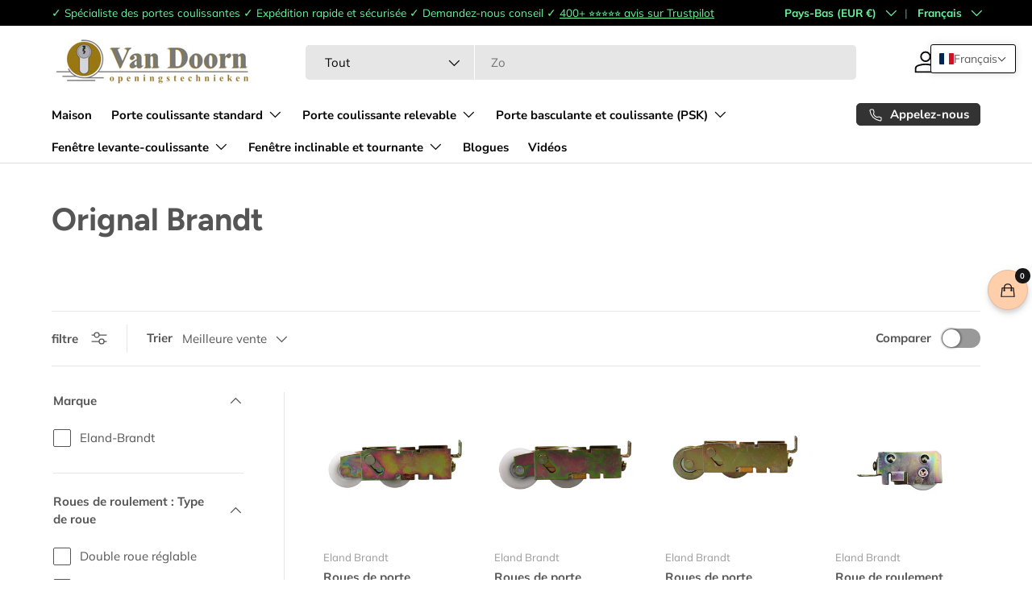

--- FILE ---
content_type: text/css
request_url: https://openingstechnieken.com/cdn/shop/t/9/assets/swatches.css?v=72101623467571804181747214760
body_size: -446
content:
@charset "UTF-8";

[data-swatch="ral 9005 zwart(mat)"] { --swatch-color:#252329}[data-swatch="ral 9006 aluminium"] { --swatch-color:#c5c5c7}[data-swatch="ral 9016 wit"] { --swatch-color:#ffffff}[data-swatch="ral 8022 bruin"] { --swatch-color:#964B00}[data-swatch="ral 9001 crème"] { --swatch-color:#fef5da}[data-swatch="ral 7001 rvs"] { --swatch-color:#C0C0C0}[data-swatch="ral 9005 zwart"] { --swatch-color:#252329}[data-swatch="ral 8022 braun"] { --swatch-color:#964B00}[data-swatch="ral 9001 creme"] { --swatch-color:#fef5da}[data-swatch="ral 9005 schwarz (matt)"] { --swatch-color:#252329}[data-swatch="ral 9006 aluminium"] { --swatch-color:#c5c5c7}[data-swatch="ral 9016 weiß"] { --swatch-color:#ffffff}



--- FILE ---
content_type: application/javascript
request_url: https://ecommplugins-trustboxsettings.trustpilot.com/824cbb.myshopify.com.js?settings=1746617272691&shop=824cbb.myshopify.com
body_size: 233
content:
const trustpilot_trustbox_settings = {"trustboxes":[{"enabled":"disabled","snippet":"","page":"landing","position":"before","corner":"top: #{Y}px; left: #{X}px;","paddingx":"0","paddingy":"0","xpaths":"","sku":"K-12920-00-R-6","name":"Zwart(mat) GU 966 Beslag PSK Draaikiep hendel rechts-sluitend"}]};
dispatchEvent(new CustomEvent('trustpilotTrustboxSettingsLoaded'));